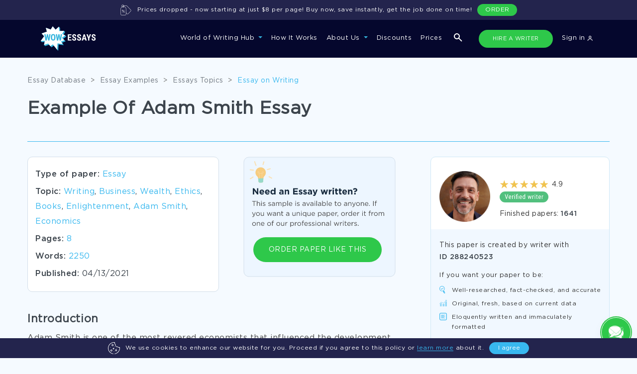

--- FILE ---
content_type: image/svg+xml
request_url: https://www.wowessays.com/assets/img/file2.svg
body_size: 632
content:
<svg width="16" height="16" viewBox="0 0 16 16" fill="none" xmlns="http://www.w3.org/2000/svg">
<path fill-rule="evenodd" clip-rule="evenodd" d="M11 1V12C11 12.5527 10.5522 13 10 13H1C0.447754 13 0 12.5527 0 12V4C0 3.73486 0.105469 3.48047 0.292969 3.29297L3.29297 0.292969C3.48047 0.105469 3.73486 0 4 0H10C10.5522 0 11 0.447754 11 1ZM3 4C3.55231 4 4 3.55225 4 3V1L1 4H3Z" fill="#38B8EF"/>
<path d="M13 3H12V12C12 13.103 11.103 14 10 14H3V15C3 15.5527 3.44775 16 4 16H13C13.5522 16 14 15.5527 14 15V4C14 3.44775 13.5522 3 13 3Z" fill="#38B8EF"/>
<path d="M9 6H2V7H9V6Z" fill="white"/>
<path d="M9 8H2V9H9V8Z" fill="white"/>
</svg>


--- FILE ---
content_type: image/svg+xml
request_url: https://www.wowessays.com/assets/img/Star.svg
body_size: 264
content:
<svg width="24" height="22" viewBox="0 0 24 22" fill="none" xmlns="http://www.w3.org/2000/svg">
<path d="M12 0L14.6942 8.2918H23.4127L16.3593 13.4164L19.0534 21.7082L12 16.5836L4.94658 21.7082L7.64074 13.4164L0.587322 8.2918H9.30583L12 0Z" fill="#F0C34E"/>
</svg>
